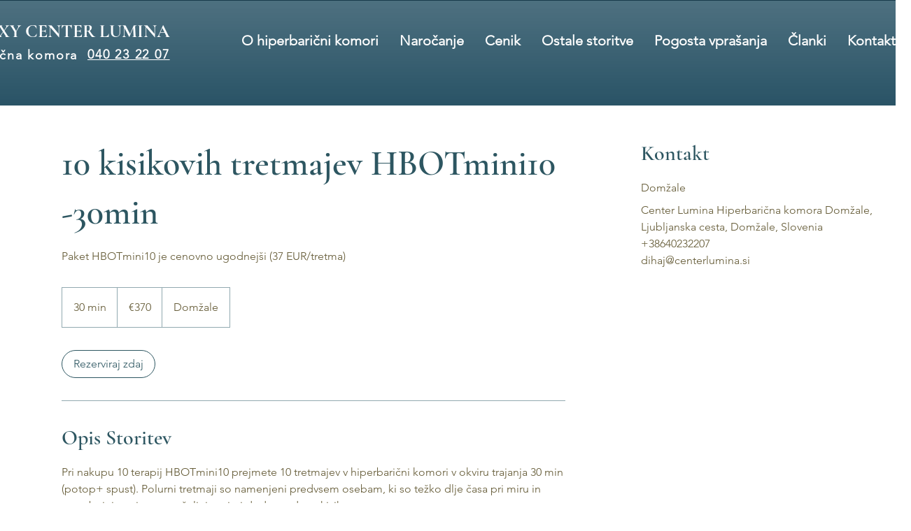

--- FILE ---
content_type: text/css; charset=utf-8
request_url: https://www.centerlumina.si/_serverless/pro-gallery-css-v4-server/layoutCss?ver=2&id=service-page-gallery-section&items=3687_480_318&container=881_720_0_720&options=
body_size: -257
content:
#pro-gallery-service-page-gallery-section [data-hook="item-container"][data-idx="0"].gallery-item-container{opacity: 1 !important;display: block !important;transition: opacity .2s ease !important;top: 0px !important;left: 0px !important;right: auto !important;height: 478px !important;width: 720px !important;} #pro-gallery-service-page-gallery-section [data-hook="item-container"][data-idx="0"] .gallery-item-common-info-outer{height: 100% !important;} #pro-gallery-service-page-gallery-section [data-hook="item-container"][data-idx="0"] .gallery-item-common-info{height: 100% !important;width: 100% !important;} #pro-gallery-service-page-gallery-section [data-hook="item-container"][data-idx="0"] .gallery-item-wrapper{width: 720px !important;height: 478px !important;margin: 0 !important;} #pro-gallery-service-page-gallery-section [data-hook="item-container"][data-idx="0"] .gallery-item-content{width: 720px !important;height: 478px !important;margin: 0px 0px !important;opacity: 1 !important;} #pro-gallery-service-page-gallery-section [data-hook="item-container"][data-idx="0"] .gallery-item-hover{width: 720px !important;height: 478px !important;opacity: 1 !important;} #pro-gallery-service-page-gallery-section [data-hook="item-container"][data-idx="0"] .item-hover-flex-container{width: 720px !important;height: 478px !important;margin: 0px 0px !important;opacity: 1 !important;} #pro-gallery-service-page-gallery-section [data-hook="item-container"][data-idx="0"] .gallery-item-wrapper img{width: 100% !important;height: 100% !important;opacity: 1 !important;} #pro-gallery-service-page-gallery-section .pro-gallery-prerender{height:477.95884500497834px !important;}#pro-gallery-service-page-gallery-section {height:477.95884500497834px !important; width:720px !important;}#pro-gallery-service-page-gallery-section .pro-gallery-margin-container {height:477.95884500497834px !important;}#pro-gallery-service-page-gallery-section .pro-gallery {height:477.95884500497834px !important; width:720px !important;}#pro-gallery-service-page-gallery-section .pro-gallery-parent-container {height:477.95884500497834px !important; width:730px !important;}